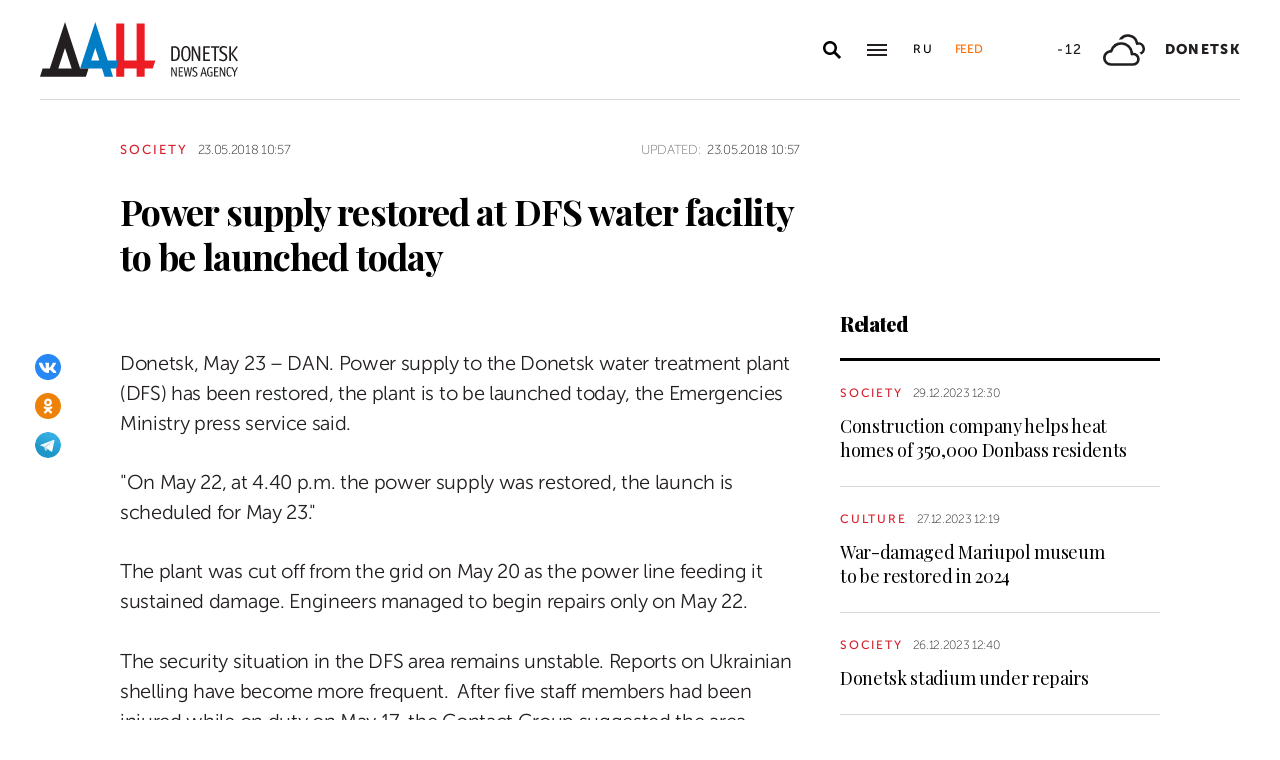

--- FILE ---
content_type: text/html; charset=utf-8
request_url: https://dan-news.ru/en/society/power-supply-restored-at-dfs-water-facility-to-be-launched-today/
body_size: 5698
content:
<!DOCTYPE html>
<html lang="en">
<head>
    <meta charset="utf-8">
    <meta http-equiv="X-UA-Compatible" content="IE=edge">
    <title>Power supply restored at DFS water facility to be launched today - Society - DAN</title>
    <meta name="description" content="Donetsk, May 23 – DAN. Power supply to the Donetsk water treatment plant (DFS) has been restored, the plant is to be launched today, the Emergencies Ministry">
    <meta name="keywords" content="Society">
    <meta name="theme-color" content="#fff">
    <meta name="apple-mobile-web-app-status-bar-style" content="black-translucent">
    <meta name="viewport" content="width=device-width, initial-scale=1.0">
    <meta name="format-detection" content="telephone=no">
    <meta property="og:image" content="https://dan-news.ru/i/sharing.png">
    <meta property="og:image:url" content="https://dan-news.ru/i/sharing.png">
    <meta property="og:image:width" content="600">
    <meta property="og:image:height" content="315">
    <meta property="og:title" content="Power supply restored at DFS water facility to be launched today">
    <meta property="og:description" content="Donetsk, May 23 – DAN. Power supply to the Donetsk water treatment plant (DFS) has been restored, the plant is to be launched today, the Emergencies Ministry">
    <meta property="og:url" content="https://dan-news.ru/en/society/power-supply-restored-at-dfs-water-facility-to-be-launched-today/">
    <meta property="og:type" content="website">
    <link rel="image_src" href="https://dan-news.ru/i/sharing.png">
    <link rel="canonical" href="https://dan-news.ru/en/society/power-supply-restored-at-dfs-water-facility-to-be-launched-today/">
    <link rel="alternate" type="application/rss+xml" title="RSS" href="/en/rss.xml">
    <link rel="icon" href="/favicon.ico" type="image/x-icon">
    <link rel="icon" href="/favicon.svg" type="image/svg+xml">
    <link rel="apple-touch-icon" href="/apple-touch-icon.png">
    <link rel="manifest" href="/site.webmanifest">
    <link rel="preconnect" href="https://fonts.gstatic.com">
    <link rel="stylesheet" href="https://fonts.googleapis.com/css2?family=Playfair+Display:wght@400;700;900&amp;display=swap">
    <link rel="preload" href="/fonts/museosanscyrl_100.woff2" crossorigin as="font" type="font/woff2">
    <link rel="preload" href="/fonts/museosanscyrl_500.woff2" crossorigin as="font" type="font/woff2">
    <link rel="preload" href="/fonts/museosanscyrl_700.woff2" crossorigin as="font" type="font/woff2">
    <link rel="preload" href="/fonts/museosanscyrl_900.woff2" crossorigin as="font" type="font/woff2">
    <link rel="stylesheet" href="/css/main.min.css?59">
<!-- Yandex.Metrika counter -->
<script type="text/javascript" >
   (function(m,e,t,r,i,k,a){m[i]=m[i]||function(){(m[i].a=m[i].a||[]).push(arguments)};m[i].l=1*new Date();
   for (var j = 0; j < document.scripts.length; j++) {if (document.scripts[j].src === r) { return; }}
   k=e.createElement(t),a=e.getElementsByTagName(t)[0],k.async=1,k.src=r,a.parentNode.insertBefore(k,a)})
   (window, document, "script", "https://mc.yandex.ru/metrika/tag.js", "ym");
   ym(92304919, "init", {
        clickmap:true,
        trackLinks:true,
        accurateTrackBounce:true,
        webvisor:true
   });
</script>
<!-- /Yandex.Metrika counter -->
</head>
<body class="lang-en " data-yandex-id="92304919" data-telegram-modal-timeout="4">
<!-- Yandex.Metrika counter -->
<noscript><div><img src="https://mc.yandex.ru/watch/92304919" style="position:absolute; left:-9999px;" alt="" /></div></noscript>
<!-- /Yandex.Metrika counter -->
    <div class="layout">
        <header class="navbar">
            <div class="container">
                <div class="navbar-container">
                    <div class="navbar-logo"><a href="/en/" aria-label="To home"><span class="logo"></span></a>
                    </div>
                    <form class="navbar-search dropdown" action="/en/search/" id="navbar-search">
                        <button class="navbar-search__button dropdown-toggle" type="button" aria-label="Open search" data-toggle="dropdown" aria-haspopup="true" aria-expanded="false">
                            <svg class="icon icon-search" fill="currentColor" role="img" aria-hidden="true" focusable="false">
                                <use xlink:href="/i/sprites/sprite.svg#search"></use>
                            </svg>
                        </button>
                        <div class="navbar-search__dropdown dropdown-menu">
                            <div class="navbar-search__wrapper">
                                <input class="form-control" type="text" inputmode="search" name="q" aria-label="Search">
                                <button class="navbar-search__submit" type="submit" aria-label="Search">
                                    <svg class="icon icon-search" fill="currentColor" role="img" aria-hidden="true" focusable="false">
                                        <use xlink:href="/i/sprites/sprite.svg#search"></use>
                                    </svg>
                                </button><a class="navbar-search__link" href="/en/search/">Advanced search</a>
                            </div>
                        </div>
                    </form>
                    <button class="navbar-toggler" type="button" data-toggle="collapse" data-target="#navigation" aria-controls="navigation" aria-expanded="false" aria-label="Open main menu"><span class="navbar-toggler__bar"></span><span class="navbar-toggler__bar"></span><span class="navbar-toggler__bar"></span></button>
                    <div class="navbar-links">
                        <div class="navbar-links-item"><a class="navbar-links-item__link navbar-links-item__link--lang" href="/" title="Russian">Ru</a></div>
                        <div class="navbar-links-item d-none d-lg-block"><a class="navbar-links-item__link navbar-links-item__link--feed" href="#" role="button" data-toggle="collapse" data-target="#feed" aria-controls="feed" aria-expanded="false" aria-label="News feed" title="News feed">Feed</a></div>
                    </div>
                    <div class="navbar-info d-none d-lg-flex">
                        <div class="navbar-info-item"><span class="navbar-info-item__temp">-12</span></div>
                        <div class="navbar-info-item">
                            <svg class="icon icon-bi--clouds" fill="currentColor" role="img" focusable="false" width="42" height="42">
                                <use xlink:href="/i/sprites/sprite.svg#bi--clouds"></use>
                            </svg>
                        </div>
                        <div class="navbar-info-item"><span class="navbar-info-item__loc">Donetsk</span></div>
</div>
                </div>
            </div>
        </header>
        <nav class="navbar-collapse collapse" id="navigation" aria-label="Main menu">
            <div class="navbar-collapse-header">
                <div class="navbar-logo"><a href="/en/" aria-label="To home"><span class="logo"></span></a></div>
                <button class="navbar-close" type="button" data-toggle="collapse" data-target="#navigation" aria-controls="navigation" aria-expanded="false" aria-label="Close main menu"><span class="navbar-close__text d-none d-md-block">Sections</span>
                    <svg class="icon icon-close" fill="currentColor" role="img" aria-hidden="true" focusable="false" width="28" height="28">
                        <use xlink:href="/i/sprites/sprite.svg#close"></use>
                    </svg>
                </button>
            </div>
            <ul class="navbar-nav">
                <li class="nav-item"><span class="nav-link">News</span>
                    <ul class="navbar-subnav">
                        <li class="nav-item"><a class="nav-link" href="/en/defence/">Defence</a></li>
                        <li class="nav-item"><a class="nav-link" href="/en/politics/">Politics</a></li>
                        <li class="nav-item active"><a class="nav-link" href="/en/society/">Society</a></li>
                        <li class="nav-item"><a class="nav-link" href="/en/economy/">Economy</a></li>
                        <li class="nav-item"><a class="nav-link" href="/en/russia/">Russia</a></li>
                        <li class="nav-item"><a class="nav-link" href="/en/world/">World</a></li>
                        <li class="nav-item"><a class="nav-link" href="/en/ukraine/">Ukraine</a></li>
                        <li class="nav-item"><a class="nav-link" href="/en/culture/">Culture</a></li>
                        <li class="nav-item"><a class="nav-link" href="/en/science/">Science</a></li>
                        <li class="nav-item"><a class="nav-link" href="/en/sports/">Sports</a></li>
                        <li class="nav-item"><a class="nav-link" href="/en/emergencies/">Emergencies</a></li>
                    </ul>
                </li>
                <li class="nav-item">
                    <a class="nav-link" href="/en/photos/">Photos</a>
                </li>
            </ul>
        </nav>
        <main class="main">
            <div class="container container--content">
                <div class="article" data-article-id="33343">
                    <div class="article-row">
                        <div class="article-main">
                            <header class="article-header">
                                <div class="article-meta">
                                    <div class="article-column"><a class="column" href="/en/society/">Society</a></div>
                                    <div class="article-date">
                                        <time class="date" datetime="2018-05-23T10:57">23.05.2018 10:57</time>
                                    </div>
                                    <div class="article-updated d-none d-md-block"><span class="updated-label">Updated:</span>
                                        <time class="date" datetime="2018-05-23T10:57">23.05.2018 10:57</time>
                                    </div>
                                </div>
                                <h1 class="article-heading">
                                    Power supply restored at DFS water facility to be launched today
                                </h1>
                            </header>
                        </div>
                    </div>
                    <div class="article-row js-sticky-container" data-doc-id="33343" data-next-url="/next/document/" data-title="Power supply restored at DFS water facility to be launched today - Society - ДАН" data-url="/en/society/power-supply-restored-at-dfs-water-facility-to-be-launched-today/" data-source-doc-id="33343" data-loaded-mode=top>
                        <div class="article-main">
                            <div class="article-body">
                                <div class="article-media">
                                    <div class="article-share js-sticky-element">
                                        <div class="js-sticky-affix">
                                            <div class="share dropdown share--full">
                                                <button class="share-toggle dropdown-toggle" type="button" data-toggle="dropdown" id="doc-page-share33343" aria-haspopup="true" aria-expanded="false" aria-label="Share" data-display="static">
                                                    <svg class="icon icon-share" fill="#fff" role="img" aria-hidden="true" focusable="false">
                                                        <use xlink:href="/i/sprites/sprite.svg#share"></use>
                                                    </svg>
                                                </button>
                                                <div class="share-dropdown dropdown-menu" aria-labelledby="doc-page-share33343">
                                                <ul class="share-menu">
                                                    <li class="share-menu-item js-share-btn">
                                                        <a href="https://vk.com/share.php?url=https://dan-news.ru/en/society/power-supply-restored-at-dfs-water-facility-to-be-launched-today/" title="VKontakte" aria-label="VKontakte" data-doc-id="33343" data-sn-type="1">
                                                            <img src="/i/icons/icon-vk.svg" width="28" height="28" alt="VKontakte">
                                                        </a>
                                                    </li>
                                                    <li class="share-menu-item js-share-btn">
                                                        <a href="https://connect.ok.ru/offer?url=https://dan-news.ru/en/society/power-supply-restored-at-dfs-water-facility-to-be-launched-today/&amp;title=Power supply restored at DFS water facility to be launched today" title="Odnoklassniki" aria-label="Odnoklassniki" data-doc-id="33343" data-sn-type="4">
                                                            <img src="/i/icons/icon-odnoklassniki.svg" width="28" height="28" alt="Odnoklassniki">
                                                        </a>
                                                    </li>
                                                    <li class="share-menu-item js-share-btn">
                                                        <a href="https://t.me/share/url?url=https://dan-news.ru/en/society/power-supply-restored-at-dfs-water-facility-to-be-launched-today/" title="Telegram" aria-label="Telegram" data-doc-id="33343" data-sn-type="5">
                                                            <img src="/i/icons/icon-telegram.svg" width="28" height="28" alt="Telegram">
                                                        </a>
                                                    </li>
                                                </ul>
                                                </div>
                                            </div>
                                        </div>
                                    </div>
                                </div>
            <p>Donetsk, May 23 – DAN. Power supply to the Donetsk water treatment plant (DFS) has been restored, the plant is to be launched today, the Emergencies Ministry press service said.</p>
            <p>"On May 22, at 4.40 p.m. the power supply was restored, the launch is scheduled for May 23."</p>
            <p>The plant was cut off from the grid on May 20 as the power line feeding it sustained damage. Engineers managed to begin repairs only on May 22.</p>
            <p>The security situation in the DFS area remains unstable. Reports on Ukrainian shelling have become more frequent.  After five staff members had been injured while on duty on May 17, the Contact Group suggested the area should be designated as the next disengagement of forces and hardware zone. *ot</p>                            </div>
                            <div class="article-footer">
                                                <ul class="share-menu d-md-none">
                                                    <li class="share-menu-item js-share-btn">
                                                        <a href="https://vk.com/share.php?url=https://dan-news.ru/en/society/power-supply-restored-at-dfs-water-facility-to-be-launched-today/" title="VKontakte" aria-label="VKontakte" data-doc-id="33343" data-sn-type="1">
                                                            <img src="/i/icons/icon-vk.svg" width="28" height="28" alt="VKontakte">
                                                        </a>
                                                    </li>
                                                    <li class="share-menu-item js-share-btn">
                                                        <a href="https://connect.ok.ru/offer?url=https://dan-news.ru/en/society/power-supply-restored-at-dfs-water-facility-to-be-launched-today/&amp;title=Power supply restored at DFS water facility to be launched today" title="Odnoklassniki" aria-label="Odnoklassniki" data-doc-id="33343" data-sn-type="4">
                                                            <img src="/i/icons/icon-odnoklassniki.svg" width="28" height="28" alt="Odnoklassniki">
                                                        </a>
                                                    </li>
                                                    <li class="share-menu-item js-share-btn">
                                                        <a href="https://t.me/share/url?url=https://dan-news.ru/en/society/power-supply-restored-at-dfs-water-facility-to-be-launched-today/" title="Telegram" aria-label="Telegram" data-doc-id="33343" data-sn-type="5">
                                                            <img src="/i/icons/icon-telegram.svg" width="28" height="28" alt="Telegram">
                                                        </a>
                                                    </li>
                                                </ul>
                                <div class="article-mistake d-none d-md-block">Found a typo? Select the text and press Ctrl+Enter</div>
                            </div>
                        </div>
                        <div class="article-side offset-top d-none d-lg-block">
                        <section class="side-section js-sticky-element">
                        <div class="js-sticky-affix">
                            <header class="section-header">
                                <h2 class="section-title">Related</h2>
                            </header>
                            <div class="news-list">
                                <div class="news-item news-item--side">
                                <div class="news-item__body">
                                    <div class="news-item__meta">
                                        <div class="news-item__column"><a class="column" href="/en/society/">Society</a></div>
                                        <div class="news-item__date">
                                            <time class="date" datetime="2023-12-29T12:30">29.12.2023 12:30</time>
                                        </div>
                                    </div>
                                    <div class="news-item__title"><a href="/en/society/construction-company-helps-heat-homes-of-350000-donbass-residents/">Construction company helps heat homes of 350,000 Donbass residents</a></div>
                                </div>
                                </div>
                                <div class="news-item news-item--side">
                                <div class="news-item__body">
                                    <div class="news-item__meta">
                                        <div class="news-item__column"><a class="column" href="/en/culture/">Culture</a></div>
                                        <div class="news-item__date">
                                            <time class="date" datetime="2023-12-27T12:19">27.12.2023 12:19</time>
                                        </div>
                                    </div>
                                    <div class="news-item__title"><a href="/en/culture/war-damaged-mariupol-museum-to-be-restored-in-2024/">War-damaged Mariupol museum to be restored in 2024</a></div>
                                </div>
                                </div>
                                <div class="news-item news-item--side">
                                <div class="news-item__body">
                                    <div class="news-item__meta">
                                        <div class="news-item__column"><a class="column" href="/en/society/">Society</a></div>
                                        <div class="news-item__date">
                                            <time class="date" datetime="2023-12-26T12:40">26.12.2023 12:40</time>
                                        </div>
                                    </div>
                                    <div class="news-item__title"><a href="/en/society/donetsk-stadium-under-repairs/">Donetsk stadium under repairs</a></div>
                                </div>
                                </div>
                            </div>
                        </div>
                        </section>
                        </div>
                    </div>
                </div>
                <div style="height:0;" class="js-view-counter" data-doc-id="33343">
                    <script language="javascript">
                        document.write("<img src=\"https://dan-news.ru/views_counter/?id="+"33343&"+Math.random()+"\" width=\"0\" height=\"0\">");
                    </script>
                    <noscript><img src="https://dan-news.ru/views_counter/?id=33343&0.578057447368843" width="0" height="0"></noscript>
                </div>
                <div class="article">
                    <div id="unit_101710"><a href="https://smi2.ru/" > </a></div>
                    <script type="text/javascript" charset="utf-8">
                      (function() {
                        var sc = document.createElement('script'); sc.type = 'text/javascript'; sc.async = true;
                        sc.src = '//smi2.ru/data/js/101710.js'; sc.charset = 'utf-8';
                        var s = document.getElementsByTagName('script')[0]; s.parentNode.insertBefore(sc, s);
                      }());
                    </script>
                </div>
            </div>
            <div class="content-block d-lg-none">
                <div class="container">
                    <section class="section">
                        <div class="navbar-info navbar-info--mobile">
                        <div class="navbar-info-item"><span class="navbar-info-item__temp">-12</span></div>
                        <div class="navbar-info-item">
                            <svg class="icon icon-bi--clouds" fill="currentColor" role="img" focusable="false" width="42" height="42">
                                <use xlink:href="/i/sprites/sprite.svg#bi--clouds"></use>
                            </svg>
                        </div>
                        <div class="navbar-info-item"><span class="navbar-info-item__loc">Donetsk</span></div>
</div>
                    </section>
                </div>
            </div>
        </main>
        <div class="feed collapse" id="feed">
            <header class="feed-header">
                <h2 class="feed-title">News feed</h2>
                <button class="feed-close" type="button" data-toggle="collapse" data-target="#feed" aria-controls="feed" aria-expanded="false" aria-label="Close news feed">
                    <svg class="icon icon-close" fill="currentColor" role="img" aria-hidden="true" focusable="false" width="28" height="28">
                        <use xlink:href="/i/sprites/sprite.svg#close"></use>
                    </svg>
                </button>
            </header>
            <div class="feed-body">
                <div class="feed-list">
                </div>
            </div>
        </div>
        <footer class="footer">
            <div class="container">
                <div class="footer-container">
                    <button class="scroll-to-top" type="button">Up
                        <svg class="icon icon-caret" fill="currentColor" role="img" aria-hidden="true" focusable="false" width="14" height="8">
                            <use xlink:href="/i/sprites/sprite.svg#caret"></use>
                        </svg>
                    </button>
                    <div class="footer-content">
                        <div class="footer-main">
                            <div class="footer-logo"><img src="/i/logo-en-f.svg" width="122" height="89" alt="">
                            </div>
                            <div class="footer-nav">
                                <ul class="footer-menu d-none d-md-flex">
                                    <li class="nav-item"><a class="nav-link" href="/en/contacts/">Contacts</a></li>
                                    <li class="nav-item"><a class="nav-link" href="/en/feedback/">Contact us</a></li>
                                </ul>
                                <ul class="footer-socials">
                                    <li class="footer-socials-item">
                                        <a href="/en/rss.xml" title="RSS" aria-label="RSS">
                                            <svg class="icon icon-rss-r" fill="currentColor" role="img" aria-hidden="true" focusable="false">
                                                <use xlink:href="/i/sprites/sprite.svg#rss-r"></use>
                                            </svg>
                                        </a>
                                    </li>
                                    <li class="footer-socials-item text-center">
                                        <a href="https://vk.com/dan_newsru" target="_blank" rel="nofollow" title="VKontakte" aria-label="VKontakte">
                                            <svg class="icon icon-vk-r" fill="currentColor" role="img" aria-hidden="true" focusable="false">
                                                <use xlink:href="/i/sprites/sprite.svg#vk-r"></use>
                                            </svg>
                                        </a>
                                    </li>
                                    <li class="footer-socials-item text-center">
                                        <a href="https://ok.ru/group/70000004636647" target="_blank" rel="nofollow" title="Odnoklassniki" aria-label="Odnoklassniki">
                                            <svg class="icon icon-odnoklassniki-r" fill="currentColor" role="img" aria-hidden="true" focusable="false">
                                                <use xlink:href="/i/sprites/sprite.svg#odnoklassniki-r"></use>
                                            </svg>
                                        </a>
                                    </li>
                                    <li class="footer-socials-item text-center">
                                        <a href="https://t.me/dan_dnr" target="_blank" rel="nofollow" title="MAIN" aria-label="MAIN">
                                            <svg class="icon icon-telegram-r" fill="currentColor" role="img" aria-hidden="true" focusable="false">
                                                <use xlink:href="/i/sprites/sprite.svg#telegram-r"></use>
                                            </svg>
                                        </a>
                                    </li>
                                </ul>
                            </div>
                        </div>
                        <div class="footer-copyright">© Donetsk News Agency.<br>All rights reserved. Reprint of materials only with&nbsp;indicating a link to the&nbsp;source</div>
                    </div>
                    <div class="footer-side d-none d-md-block">
                        <div class="footer-error">If you notice an error,<br>select the required text and&nbsp;press Ctrl+Enter,<br>to report&nbsp;this revision</div>
                    </div>
                </div>
            </div>
        </footer>
    </div>
    <div id="modal-container"></div>
    <script src="/js/libs.min.js?59"></script>
    <script src="/js/common.js?59"></script>
</body>
</html>


--- FILE ---
content_type: image/svg+xml
request_url: https://dan-news.ru/i/logo-en.svg
body_size: 4694
content:
<svg width="328" height="91" viewBox="0 0 328 91" xmlns="http://www.w3.org/2000/svg"><g fill="none" fill-rule="evenodd"><path fill="#ED1C24" fill-rule="nonzero" d="M126.25 2.55h13.32v61.32h20.51V2.55h13.31v61.32l17.74-.01-4.29 13.32h-13.45l.01 13.32h-13.32V77.18h-20.51V90.5h-13.31z"/><path d="M98.32 63.86l-6.75-20.77-6.74 20.77h13.49zm32.22 0l-4.28 13.32h-9.61L121 90.5h-14l-4.33-13.32H66.5L91.57 0l20.75 63.86h18.22z" fill="#007DC5" fill-rule="nonzero"/><path d="M30.35 77.18H52.5L41.42 43.09 30.35 77.18zm50.06 0L76.08 90.5H0l4.33-13.32h12L41.42 0 66.5 77.18h13.91z" fill="#231F20" fill-rule="nonzero"/><path d="M256.77 74.54a7.06 7.06 0 013.39.88l.16.1c.07.04.12.09.14.12l.01.04c.02.05.03.1.02.15l-.02.08-.38.95a.34.34 0 01-.09.14c0 .05-.03.09-.07.11a.27.27 0 01-.1 0h-.04l-.23-.12c-.35-.2-.72-.37-1.09-.52a4.51 4.51 0 00-1.58-.28c-.64-.03-1.26.2-1.72.64-.4.43-.63 1-.61 1.6-.02.7.27 1.37.79 1.84.48.42 1 .77 1.57 1.07l.34.17.83.47c.34.21.7.45 1.08.74a4.24 4.24 0 011.73 3.47c0 .74-.16 1.46-.5 2.12a4.06 4.06 0 01-1.49 1.62c-.75.44-1.61.66-2.48.64a9.41 9.41 0 01-3.48-.83l-.63-.3a.19.19 0 01-.1-.1l-.02-.06V89.06l.37-1 .09-.14a.15.15 0 01.11-.06h.15a10.4 10.4 0 001.42.67c.64.25 1.32.38 2 .4.55.02 1.1-.13 1.56-.43.36-.25.64-.6.81-1 .16-.37.23-.77.23-1.17a2.73 2.73 0 00-.94-2.12c-.62-.5-1.29-.92-2-1.28-.86-.42-1.66-.96-2.37-1.6a3.79 3.79 0 01-1.07-2.73c-.01-.7.15-1.38.48-2 .32-.61.81-1.12 1.41-1.47.7-.4 1.5-.6 2.32-.59zm56.96-.03c.6.02 1.18.13 1.74.33.5.18.96.46 1.36.82l.19.18c.07.06.13.12.18.19.06.08.1.18.11.28v.09l-.62.86a.46.46 0 00-.07.07.11.11 0 01-.06 0h-.03a.28.28 0 01-.1-.04l-.05-.04-.24-.21c-.33-.31-.7-.57-1.12-.76a2.73 2.73 0 00-1.16-.27 2.28 2.28 0 00-1.67.66c-.42.45-.71 1-.86 1.6-.13.5-.23 1-.28 1.52l-.03.39v1.65c-.02 1.05.04 2.1.17 3.14.1.98.4 1.93.87 2.79.4.74 1.16 1.2 2 1.21.44-.01.88-.14 1.26-.37a6 6 0 00.72-.48l.23-.18.31-.23h.11a.16.16 0 01.1 0l.04.03.03.04.54.72c.03.03.05.06.06.1.01.05.01.1 0 .14a.5.5 0 01-.1.24 4.67 4.67 0 01-1.64 1.12c-.56.24-1.17.36-1.78.36-.8.02-1.58-.19-2.26-.59a4.69 4.69 0 01-1.89-2.4 13.69 13.69 0 01-.79-5.13c0-.74.03-1.48.1-2.22.1-.88.29-1.75.58-2.58.28-.82.77-1.56 1.41-2.14a4 4 0 012.64-.89zm-31.83-.01h.27a5.4 5.4 0 012.94.9l.22.15.16.15c.06.06.1.13.1.21a.3.3 0 010 .1v.08l-.43.83-.06.11a.19.19 0 01-.13.07h-.13l-.13-.1c-.4-.3-.86-.55-1.33-.74-.39-.14-.8-.22-1.21-.22a2.7 2.7 0 00-2.25 1c-.53.7-.87 1.54-1 2.41-.15.9-.22 1.83-.2 2.75 0 .76.04 1.52.13 2.27.08.75.23 1.5.46 2.22.17.6.49 1.14.93 1.57.27.23.57.4.91.52a3.32 3.32 0 001.85.09c.26-.06.51-.14.76-.23l.24-.11v-4.7h-1.71a.27.27 0 01-.18 0c-.06-.02-.08-.08-.08-.16v-.98a.31.31 0 010-.19c.02-.06.07-.08.15-.08h3.32c.07 0 .14.03.18.05l.04.03c.01.04.02.08.01.13l-.01.06.05 6.36c0 .13-.02.27-.08.39a.67.67 0 01-.22.19c-.55.31-1.15.53-1.78.65-.51.1-1.04.17-1.56.17a4.81 4.81 0 01-3-.9 5.18 5.18 0 01-1.61-2.19 10.4 10.4 0 01-.66-2.65 18.82 18.82 0 01.01-4.59c.1-.9.34-1.76.68-2.59.34-.84.9-1.58 1.62-2.14.8-.57 1.76-.88 2.73-.9zm-31.67.2l.03.02h.11l1.27.35h.14c.06.02.08.05.08.1V75.47l-3 14.59a.64.64 0 01-.06.18.27.27 0 01-.14.08l-.06.01h-1.54a.28.28 0 01-.15 0 .35.35 0 01-.1-.17l-1.83-12.43-2.25 12.37a.45.45 0 01-.07.18.25.25 0 01-.14.08l-.05.01h-1.46a.25.25 0 01-.19-.09.45.45 0 01-.06-.12l-.01-.06-2.67-14.59v-.22c0-.06.02-.12.07-.16l.07-.04.08-.02 1.21-.32h.17c.04 0 .09.04.1.1l.01.09V75.14l1.84 10.9c.04.23.08.46.1.69v1.68h.05v-.54l.05-.53.03-.47c.02-.22.04-.45.08-.67l.06-.33 2.17-10.77c0-.1.05-.18.11-.25a.24.24 0 01.1-.01l.05.01h1.26c.05-.02.1-.02.16 0 .05.05.08.11.1.18v.07l1.8 11.05.04.3.07.56c0 .1.02.18.04.27.05.26.07.53.07.8v.26-.69c.05-.21.05-.46.05-.75 0-.17.02-.34.04-.51l.04-.26 2-11.06v-.25a.29.29 0 01.06-.1.11.11 0 01.07-.01zm68.77.04l.04.01c.05.03.09.06.12.11l.04.08.04.08 3.29 7 .28-.68.11-.25.22-.46 2.65-5.66.07-.15.05-.06h.29l1.3.32h.1l.07.07c.03.06.03.12 0 .18 0 .04-.02.07-.03.1l-.03.05-4.32 8.19-.07 6.27c.02.06.02.13 0 .19s-.07.08-.15.08h-1.36c-.12 0-.22-.03-.22-.08a.31.31 0 01-.01-.13l.01-.06v-6.19l-4.21-8.24v-.17c0-.06.02-.11.05-.16a.24.24 0 01.12-.1l.81-.19.54-.14h.12a.17.17 0 01.08-.01zm-92.71.12c.08-.01.16.02.21.08.02.04.02.08.02.13l-.02.06-.05 14.72a.23.23 0 01-.08.21.27.27 0 01-.1.05l-.07.01h-1.22a.36.36 0 01-.24-.07.33.33 0 01-.08-.1l-5.03-11.05a6 6 0 01-.31-.84l-.2-.82-.05-.24H219a12.3 12.3 0 01.2 1.67l.02.33v11.1a.25.25 0 01-.16.08h-1.22a.25.25 0 01-.22-.08l-.01-.13.01-.06V75.19c0-.08.02-.16.08-.21a.28.28 0 01.12-.05l.06-.01h1.48c.08 0 .16.01.22.06.03.02.06.05.08.09l.02.05 4.76 10.34a5 5 0 01.4 1.2l.1.42.06.23h.16l-.08-.38c-.04-.2-.07-.4-.07-.62a7.1 7.1 0 01-.06-.67l-.01-.33V75.13a.3.3 0 010-.19c.02-.06.07-.08.15-.08h1.2zm62.29.05h6.88c.07-.01.14.02.19.07.03.03.03.08.02.11l-.02.04-.37 1.14c0 .05-.03.1-.06.13a.26.26 0 01-.16.07h-4.84v5h4.28c.08 0 .16.02.22.08l.01.13-.01.06v1c.02.06.02.12 0 .18a.27.27 0 01-.16.08h-4.34v5.62h5.21c.08-.01.16.02.22.08l.01.13-.01.06-.06 1.02v.19a.25.25 0 01-.16.08h-6.79a.27.27 0 01-.22-.08.41.41 0 01-.01-.13l.01-.06V75.18a.38.38 0 010-.19c.04-.04.1-.07.16-.08zm-58.66 0h6.88c.07-.01.14.02.19.07.02.03.03.08.02.11l-.02.04-.37 1.14c0 .05-.03.1-.06.13a.26.26 0 01-.16.07h-4.92v5h4.28c.08 0 .16.02.22.08l.01.13-.01.06v1c.02.06.02.12 0 .18a.27.27 0 01-.16.08h-4.34v5.62h5.21c.08-.01.16.02.22.08l.01.13-.01.06.02 1.02v.19a.25.25 0 01-.16.08h-6.79a.27.27 0 01-.22-.08.41.41 0 01-.01-.13l.01-.06V75.18a.38.38 0 010-.19c.04-.04.1-.07.16-.08zm69.75-.05c.08 0 .16.01.23.06.03.02.06.05.08.09l.02.05 4.81 10.4a6.47 6.47 0 01.4 1.2l.17.65h.06l-.07-.48-.08-.52a9 9 0 01-.05-.67l-.01-.33V75.13a.3.3 0 010-.19c.02-.06.07-.08.15-.08h1.19c.07 0 .14.03.18.05l.04.03c.01.04.02.08.01.13l-.01.06-.05 14.72c0 .08-.02.16-.08.21a.28.28 0 01-.12.05l-.06.01h-1.21a.34.34 0 01-.32-.15l-.03-.07-5-11a5 5 0 01-.31-.84l-.05-.18-.21-.88h-.06l.03.18.08.6.04.22c.06.32.07.59.07.83V90.1a.27.27 0 01-.16.08h-1.19c-.12 0-.22-.03-.22-.08a.31.31 0 01-.01-.13l.01-.06V75.13c0-.08.02-.16.08-.21a.28.28 0 01.12-.05l.06-.01h1.47zm-29.33.01l.06.01h1.28a.33.33 0 01.17 0c.05.02.12.07.14.15l.01.07 4.47 14.81v.13c0 .05-.02.09-.06.12h-1.65a.33.33 0 01-.17 0 .32.32 0 01-.12-.16l-.01-.06-1.22-4.32h-4.45l-1.14 4.26a.4.4 0 01-.07.2.49.49 0 01-.24.07h-1.49c-.04.01-.08.02-.12.01l-.06-.01v-.24l4.4-14.81c.05-.12.1-.22.15-.22a.35.35 0 01.12-.01zm.66 2.11h-.06c-.07.48-.15.93-.25 1.33l-.16.6-.04.14v.06l-1.33 4.94h3.63l-1.29-4.94-.08-.27-.15-.58a5.72 5.72 0 01-.07-.28l-.08-.35-.08-.42-.04-.23zm-29.64-37.32h.29c1.2-.02 2.38.28 3.42.86a7.44 7.44 0 013.05 3.67 20.78 20.78 0 011.32 8.11c.1 2.77-.36 5.54-1.36 8.13a7.44 7.44 0 01-3.06 3.68 6.8 6.8 0 01-3.4.87c-1.2.02-2.4-.28-3.45-.87a7.42 7.42 0 01-3-3.69c-.96-2.6-1.4-5.35-1.3-8.12v-.94l.03-.57.03-.62.05-.68.03-.37c.13-1.43.42-2.85.88-4.21a8.8 8.8 0 012.32-3.68 6.46 6.46 0 014.15-1.57zm84.44.07l.05.01.15.1 1.35 1 .06.05.06.05c.04.02.07.06.08.1V41.2l-.14.22-8.06 11 8.3 10.76c.05.08.06.18.03.27l-.03.07a.56.56 0 01-.1.16l-.08.07-1.51 1.06a.45.45 0 01-.1.08l-.07.03a.72.72 0 01-.25.07.3.3 0 01-.2-.1l-.09-.1-8.72-11.88h-.07v11.24c0 .05-.02.1-.04.14l-.03.07c-.03.1-.12.13-.26.13h-2.08c-.18-.01-.3-.05-.35-.13a.48.48 0 01-.06-.21V40.58c-.01-.1 0-.2.06-.29.04-.07.12-.12.25-.13l.1-.01h2c.18.01.34.05.34.14.04.06.06.14.07.21v11.81h.07l8.82-12.32a.66.66 0 01.12-.17.29.29 0 01.22-.08h.1zm-21.84-.05c.89 0 1.78.1 2.64.32.95.22 1.87.57 2.73 1.04l.2.12c.19.12.3.22.3.3.02.1.02.19-.01.27l-.04.09-.49 1.52a.71.71 0 01-.15.22.28.28 0 01-.16.1.49.49 0 01-.15-.03l-.07-.03-.37-.19c-.56-.31-1.14-.6-1.73-.83a7 7 0 00-2.19-.44l-.32-.01a3.7 3.7 0 00-2.72 1 3.51 3.51 0 00-1 2.53 3.86 3.86 0 001.25 2.93c.9.8 1.92 1.47 3 2l.5.27.38.22.44.26c.59.36 1.16.76 1.7 1.19.85.67 1.55 1.5 2.05 2.46a7.42 7.42 0 01-.09 6.42 6.3 6.3 0 01-2.36 2.56 7.39 7.39 0 01-3.94 1 13.14 13.14 0 01-3.21-.48c-.84-.23-1.66-.53-2.45-.9l-.47-.22-.43-.2a.34.34 0 01-.19-.26v-.19c0-.04.01-.07.03-.1l.02-.06.58-1.53a.76.76 0 01.15-.23c.04-.05.1-.08.16-.09.06 0 .11.02.16.04l.15.06.31.17.14.08c.56.3 1.15.57 1.75.79a9 9 0 003.14.63 4.2 4.2 0 002.48-.68 3.52 3.52 0 001.29-1.59c.24-.59.37-1.21.37-1.85a4.35 4.35 0 00-1.5-3.36c-.96-.78-2-1.45-3.12-2-1.38-.7-2.65-1.6-3.77-2.65a6 6 0 01-1.7-4.34c0-1.07.25-2.13.75-3.08a5.91 5.91 0 012.27-2.32 7.1 7.1 0 013.69-.93zm-81.58.44c.94-.01 1.88.06 2.81.22 1.11.18 2.17.61 3.09 1.27a7.6 7.6 0 012.35 3.4c.47 1.33.77 2.71.89 4.12.09.87.13 1.75.14 2.62l-.01.66c0 1.34-.09 2.67-.26 4a11.63 11.63 0 01-1.12 3.7 7.91 7.91 0 01-2.38 2.89 7.58 7.58 0 01-2.89 1.22c-.82.16-1.66.25-2.5.26h-4.57a.45.45 0 01-.21-.07c-.06-.04-.1-.12-.12-.25l-.01-.11V40.58c0-.1.02-.2.07-.29.04-.07.12-.12.24-.13l.1-.01 4.38-.03zm31.58.03c.13 0 .25.03.36.1.05.04.1.08.12.14l.04.08 7.55 16.41c.15.32.28.66.39 1l.09.35.16.61.17.69.08.37h.11a31.7 31.7 0 01-.33-2.65l-.02-.51V40.5c0-.07.03-.15.07-.21.04-.07.12-.12.24-.13l.1-.01h1.79c.19.01.3.05.35.14.03.06.06.12.06.19l.01.1v23.48c0 .12-.04.24-.13.33a.5.5 0 01-.21.08l-.08.01h-1.92a.57.57 0 01-.38-.11.49.49 0 01-.14-.17l-.03-.07-7.93-17.55c-.2-.43-.36-.87-.49-1.33l-.13-.5-.13-.56-.15-.63h-.1a32.14 32.14 0 01.32 2.65l.02.51v17.34c.01.1-.01.2-.06.29-.04.1-.13.13-.27.13h-1.87c-.18-.01-.35-.05-.35-.13a.48.48 0 01-.06-.21V40.5a.39.39 0 01.33-.36h2.42zm27.61 0c.11 0 .23.03.31.11.04.06.05.13.03.19l-.03.06-.59 1.81a.41.41 0 01-.1.21.49.49 0 01-.25.1l-.09.01h-7.72v7.94h6.79c.18 0 .35.04.35.13.04.07.06.14.06.21V52.57c.01.1 0 .2-.06.29-.04.12-.13.14-.27.14h-6.87v9h8.27a.4.4 0 01.35.13c.04.07.06.14.06.21v1.71c.01.1-.01.2-.06.3-.04.1-.13.13-.27.13h-10.76c-.18-.01-.3-.05-.35-.13a.51.51 0 01-.06-.22V40.58c-.01-.1 0-.2.06-.29.04-.07.12-.12.25-.13l.1-.01h10.85zm15.52 0c.26.02.39.09.39.23 0 .07 0 .14-.02.21l-.03.1-.55 1.56c-.02.1-.08.2-.16.27a.6.6 0 01-.29.12h-4.96l.01 21.42c.01.1-.01.2-.06.29-.04.1-.13.13-.27.13h-2.08c-.19-.01-.35-.05-.35-.13a.57.57 0 01-.06-.19l-.01-.1V42.64h-5.13c-.18-.01-.3-.05-.35-.14a.46.46 0 01-.06-.21v-1.71c-.01-.1 0-.2.06-.29.04-.07.12-.12.25-.13l.1-.01h13.57zm-55.1 1.87a3.91 3.91 0 00-3.07 1.14 6.22 6.22 0 00-1.39 2.76 17.43 17.43 0 00-.5 4.22v1.14l-.01.7-.02.32c-.02.32-.03.66-.03 1.02l.03 1.56v.42c.05 1.14.2 2.28.47 3.39.23 1.02.7 1.98 1.39 2.77a3.67 3.67 0 002.79 1.14 3.69 3.69 0 002.87-1.16 6.19 6.19 0 001.38-2.77c.22-.93.37-1.87.44-2.82l.03-.57v-3c.02-1.33-.03-2.67-.16-4l-.08-.79a8.85 8.85 0 00-1.29-3.88 3.91 3.91 0 00-2.86-1.59zm-19.23.62h-2.31V62l2.21.01a5.81 5.81 0 003-.74c.92-.6 1.62-1.5 2-2.53.27-.69.46-1.4.57-2.13.22-1.45.33-2.9.32-4.37a21 21 0 00-.48-5.47c-.21-1.04-.71-2-1.45-2.77-.62-.6-1.39-1-2.22-1.18a8.66 8.66 0 00-1.64-.18z" fill="#231F20"/></g></svg>

--- FILE ---
content_type: application/javascript
request_url: https://smi2.ru/counter/settings?payload=CPacAxj7gN3GvzM6JGRlYzc1MmNmLWE5YWMtNDRhZS1hMzBkLTkwZDYwMDQ3NDgyOA&cb=_callbacks____0mkuqw8lg
body_size: 1512
content:
_callbacks____0mkuqw8lg("[base64]");